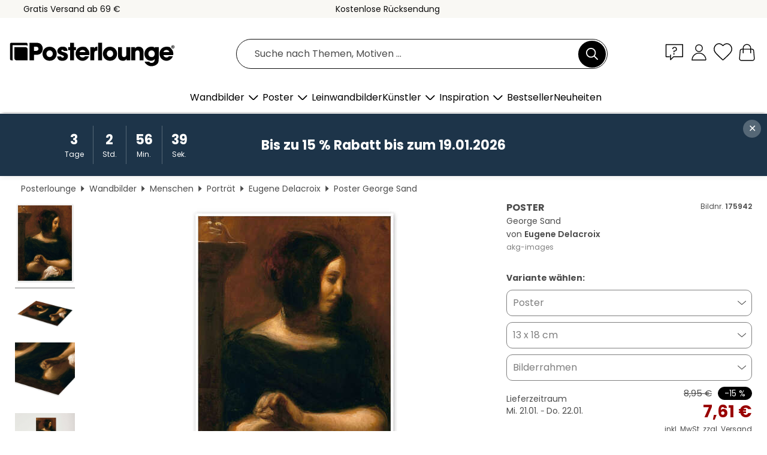

--- FILE ---
content_type: text/html; charset=utf-8
request_url: https://www.posterlounge.de/controller/shop/product/ajax/productarticle.php?i_pid=175942&s_action=images&i_paid=25569&i_paaid=0
body_size: 255
content:
{"id":"productarticle","status":true,"errorCount":0,"errors":[],"results":{"images":[{"url":"https:\/\/media.posterlounge.com\/img\/products\/180000\/175942\/175942_poster_l.jpg","path":"img\/products\/180000\/175942\/175942_poster_l.jpg","title":"George Sand","width":357,"height":500,"sort":1,"thumb":{"url":"https:\/\/media.posterlounge.com\/img\/products\/180000\/175942\/175942_poster.jpg","path":"img\/products\/180000\/175942\/175942_poster.jpg","title":"George Sand","width":193,"height":270,"sort":0},"large":{"url":"https:\/\/media.posterlounge.com\/img\/products\/180000\/175942\/175942_poster_l.jpg","path":"img\/products\/180000\/175942\/175942_poster_l.jpg","title":"George Sand","width":357,"height":500,"sort":0},"zoom":{"url":"https:\/\/media.posterlounge.com\/img\/products\/180000\/175942\/175942_poster.jpg","path":"img\/products\/180000\/175942\/175942_poster.jpg","title":"George Sand","width":1429,"height":2000,"sort":0},"html":"<li class=\"pdv-productZoomThumbnailWrapper\">\n  <a href=\"https:\/\/media.posterlounge.com\/img\/products\/180000\/175942\/175942_poster.jpg\" class=\"pdv-productImage-link\" title=\"George Sand\" target=\"_blank\" data-width=\"1429\" data-height=\"2000\" data-image=\"https:\/\/media.posterlounge.com\/img\/products\/180000\/175942\/175942_poster_l.jpg\" data-zoom-id=\"pdv-productZoomImage\">\n    <img src=\"https:\/\/media.posterlounge.com\/img\/products\/180000\/175942\/175942_poster.jpg\" width=\"193\" height=\"270\" alt=\"George Sand\" title=\"George Sand\" class=\"pdv-productZoomImageThumbnail\" lazyload \/>\n  <\/a>\n<\/li>\n"},{"url":"https:\/\/media.posterlounge.com\/img\/products\/180000\/175942\/175942_poster_pds_l.jpg","path":"img\/products\/180000\/175942\/175942_poster_pds_l.jpg","title":"George Sand","width":500,"height":300,"sort":2,"thumb":{"url":"https:\/\/media.posterlounge.com\/img\/products\/180000\/175942\/175942_poster_pds.jpg","path":"img\/products\/180000\/175942\/175942_poster_pds.jpg","title":"George Sand","width":270,"height":162,"sort":0},"large":{"url":"https:\/\/media.posterlounge.com\/img\/products\/180000\/175942\/175942_poster_pds_l.jpg","path":"img\/products\/180000\/175942\/175942_poster_pds_l.jpg","title":"George Sand","width":500,"height":300,"sort":0},"zoom":{"url":"https:\/\/media.posterlounge.com\/img\/products\/180000\/175942\/175942_poster_pds.jpg","path":"img\/products\/180000\/175942\/175942_poster_pds.jpg","title":"George Sand","width":2000,"height":1200,"sort":0},"html":"<li class=\"pdv-productZoomThumbnailWrapper\">\n  <a href=\"https:\/\/media.posterlounge.com\/img\/products\/180000\/175942\/175942_poster_pds.jpg\" class=\"pdv-productImage-link\" title=\"George Sand\" target=\"_blank\" data-width=\"2000\" data-height=\"1200\" data-image=\"https:\/\/media.posterlounge.com\/img\/products\/180000\/175942\/175942_poster_pds_l.jpg\" data-zoom-id=\"pdv-productZoomImage\">\n    <img src=\"https:\/\/media.posterlounge.com\/img\/products\/180000\/175942\/175942_poster_pds.jpg\" width=\"270\" height=\"162\" alt=\"George Sand\" title=\"George Sand\" class=\"pdv-productZoomImageThumbnail\" lazyload \/>\n  <\/a>\n<\/li>\n"},{"url":"https:\/\/media.posterlounge.com\/img\/products\/180000\/175942\/175942_poster_empCorner_l.jpg","path":"img\/products\/180000\/175942\/175942_poster_empCorner_l.jpg","title":"George Sand","width":500,"height":500,"sort":4,"thumb":{"url":"https:\/\/media.posterlounge.com\/img\/products\/180000\/175942\/175942_poster_empCorner.jpg","path":"img\/products\/180000\/175942\/175942_poster_empCorner.jpg","title":"George Sand","width":270,"height":270,"sort":0},"large":{"url":"https:\/\/media.posterlounge.com\/img\/products\/180000\/175942\/175942_poster_empCorner_l.jpg","path":"img\/products\/180000\/175942\/175942_poster_empCorner_l.jpg","title":"George Sand","width":500,"height":500,"sort":0},"zoom":{"url":"https:\/\/media.posterlounge.com\/img\/products\/180000\/175942\/175942_poster_empCorner.jpg","path":"img\/products\/180000\/175942\/175942_poster_empCorner.jpg","title":"George Sand","width":1000,"height":1000,"sort":0},"html":"<li class=\"pdv-productZoomThumbnailWrapper\">\n  <a href=\"https:\/\/media.posterlounge.com\/img\/products\/180000\/175942\/175942_poster_empCorner.jpg\" class=\"pdv-productImage-link\" title=\"George Sand\" target=\"_blank\" data-width=\"1000\" data-height=\"1000\" data-image=\"https:\/\/media.posterlounge.com\/img\/products\/180000\/175942\/175942_poster_empCorner_l.jpg\" data-zoom-id=\"pdv-productZoomImage\">\n    <img src=\"https:\/\/media.posterlounge.com\/img\/products\/180000\/175942\/175942_poster_empCorner.jpg\" width=\"270\" height=\"270\" alt=\"George Sand\" title=\"George Sand\" class=\"pdv-productZoomImageThumbnail\" lazyload \/>\n  <\/a>\n<\/li>\n"},{"url":"https:\/\/media.posterlounge.com\/img\/products\/180000\/175942\/175942_poster_room_brown_l.jpg","path":"img\/products\/180000\/175942\/175942_poster_room_brown_l.jpg","title":"George Sand","width":500,"height":500,"sort":5,"thumb":{"url":"https:\/\/media.posterlounge.com\/img\/products\/180000\/175942\/175942_poster_room_brown.jpg","path":"img\/products\/180000\/175942\/175942_poster_room_brown.jpg","title":"George Sand","width":270,"height":270,"sort":0},"large":{"url":"https:\/\/media.posterlounge.com\/img\/products\/180000\/175942\/175942_poster_room_brown_l.jpg","path":"img\/products\/180000\/175942\/175942_poster_room_brown_l.jpg","title":"George Sand","width":500,"height":500,"sort":0},"zoom":{"url":"https:\/\/media.posterlounge.com\/img\/products\/180000\/175942\/175942_poster_room_brown.jpg","path":"img\/products\/180000\/175942\/175942_poster_room_brown.jpg","title":"George Sand","width":2000,"height":2000,"sort":0},"html":"<li class=\"pdv-productZoomThumbnailWrapper\">\n  <a href=\"https:\/\/media.posterlounge.com\/img\/products\/180000\/175942\/175942_poster_room_brown.jpg\" class=\"pdv-productImage-link\" title=\"George Sand\" target=\"_blank\" data-width=\"2000\" data-height=\"2000\" data-image=\"https:\/\/media.posterlounge.com\/img\/products\/180000\/175942\/175942_poster_room_brown_l.jpg\" data-zoom-id=\"pdv-productZoomImage\">\n    <img src=\"https:\/\/media.posterlounge.com\/img\/products\/180000\/175942\/175942_poster_room_brown.jpg\" width=\"270\" height=\"270\" alt=\"George Sand\" title=\"George Sand\" class=\"pdv-productZoomImageThumbnail\" lazyload \/>\n  <\/a>\n<\/li>\n"}]}}